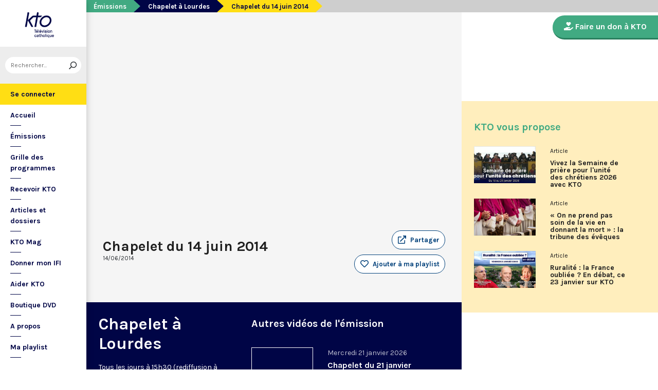

--- FILE ---
content_type: text/html; charset=utf-8
request_url: https://www.ktotv.com/video/00085862/chapelet-du-14-juin-2014
body_size: 4667
content:
<!DOCTYPE HTML>
<html lang="fr-FR">
    <head>
        <meta charset="UTF-8" />
        <meta name="viewport" content="width=device-width, initial-scale=1, shrink-to-fit=no" />
        <meta name="description" content="Chapelet du 14 juin 2014" />
        <meta name="keywords" content="KTO, télévision catholique, Chapelet du 14 juin 2014,  " />
        <meta property="og:site_name" content="KTO TV" />
        <meta property="og:description" content="Chapelet du 14 juin 2014" />
        <meta property="og:locale" content="fr_FR" />
        <meta property="og:type" content="video.other" />
        <meta property="og:url" content="https://www.ktotv.com/video/00085862/chapelet-du-14-juin-2014" />
        <meta property="og:title" content="Chapelet du 14 juin 2014 — KTOTV" />
        <meta property="og:image" content="https://img.youtube.com/vi/nkt_LmU2bms/hqdefault.jpg" />
                                <meta property="og:video:release_date" content="2014-06-14" />                        <title>Chapelet du 14 juin 2014 — KTOTV</title>
        <link rel="shortcut icon" type="image/x-icon" href="/favicon.png" />
        <link rel="icon" sizes="16x16 32x32 64x64" href="/favicon.png" />
        <link rel="apple-touch-icon" href="/img/logo_fond_blanc-v2.png" />
        <link rel="canonical" href="https://www.ktotv.com/video/00085862/chapelet-du-14-juin-2014" />
        <link rel="alternate" title="KTOTV RSS" href="https://www.ktotv.com/rss" type="application/rss+xml" />
        <link rel="preconnect" href="https://fonts.googleapis.com">
        <link rel="preconnect" href="https://fonts.gstatic.com" crossorigin>
        <link href="https://fonts.googleapis.com/css2?family=Karla:ital,wght@0,400;0,700;1,400;1,700&display=swap" rel="stylesheet">
        <!-- Google Tag Manager -->
        <script>(function(w,d,s,l,i){w[l]=w[l]||[];w[l].push({'gtm.start':
                    new Date().getTime(),event:'gtm.js'});var f=d.getElementsByTagName(s)[0],
                j=d.createElement(s),dl=l!='dataLayer'?'&l='+l:'';j.async=true;j.src=
                'https://www.googletagmanager.com/gtm.js?id='+i+dl;f.parentNode.insertBefore(j,f);
            })(window,document,'script','dataLayer','GTM-WV9PW3B');</script>
        <!-- End Google Tag Manager -->
        <script src="https://donner.ktotv.com/libs.iraiser.eu/libs/payment/frame/1.5/IRaiserFrame.js"></script>
        <link rel="stylesheet" href="/build/common.342d7a41.css">
        <link rel="stylesheet" href="/build/front.bfa45e5d.css">
            </head>
    <body id="front_video_show" class="">
    <!-- Google Tag Manager (noscript) -->
    <noscript><iframe src="https://www.googletagmanager.com/ns.html?id=GTM-WV9PW3B"
                      height="0" width="0" style="display:none;visibility:hidden"></iframe></noscript>
    <!-- End Google Tag Manager (noscript) -->
                    <div class="app-aside">
                <div class="menu-container">
                    <span id="reduce">
                        <span class="element-not-reduced">
                            Réduire le menu&nbsp;<i class="far fa-angle-double-left"></i>
                        </span>
                        <div class="element-reduced">
                            <i class="far fa-bars"></i>
                        </div>
                    </span>
                    <a href="/" title="Accéder à la page d'accueil" class="d-block text-center">
                        <img alt="Logo de KTO" src="/img/logo-ktotv.png" id="logo" width="168" height="153" />
                        <img alt="Logo de KTO" src="/img/logo-kto-mobile-v2.png" id="logo-mobile" width="75" height="47" />
                    </a>
                                            <div class="container-search">
                            <div class="element-not-reduced"><div id="vue_search_preview_app"></div></div>
                            <div class="element-reduced"><i class="fas fa-search togglReduce"></i></div>
                        </div>
                                        

<ul id="menu"><li id="account" class="keep"><a href="javascript:;" class="login-action"><span class="element-not-reduced" id="login-label">Se connecter</span><div class="element-reduced"><i class="fas fa-user"></i></div><span id="notifications"></span></a></li><li class="keep"><a href="/" title="Accéder à la page d'accueil"><span class="element-not-reduced">Accueil</span><div class="element-reduced"><i class="fas fa-home"></i></div></a></li><li><a href="/emissions" title="Émissions" class="">
            Émissions
        </a><ul class="children"><li><a href="/emissions#priere" title="Prière" class="">
            Prière
        </a></li><li><a href="/emissions#eclairages" title="Eclairages" class="">
            Eclairages
        </a></li><li><a href="/emissions#visages-eglise" title="Visages de l&#039;Église" class="">
            Visages de l&#039;Église
        </a></li></ul></li><li><a href="/guide/" title="Grille des programmes" class="">
            Grille des programmes
        </a></li><li><a href="/page/recevoir-kto" title="Recevoir KTO" class="">
            Recevoir KTO
        </a></li><li><a href="/articles" title="Articles et dossiers" class="">
            Articles et dossiers
        </a></li><li><a href="/page/ktomag" title="KTO Mag" class="">
            KTO Mag
        </a></li><li><a href="/page/aider-kto-ifi" title="Donner mon IFI" class="">
            Donner mon IFI
        </a></li><li><a href="#" title="Aider KTO" class="">
            Aider KTO
        </a><ul class="children"><li><a href="/page/aider-kto" title="Faire un don à KTO" class="">
            Faire un don à KTO
        </a></li><li><a href="/donner-depuis-l-afrique" title="Faire un don depuis la Côte d&#039;Ivoire" class="">
            Faire un don depuis la Côte d&#039;Ivoire
        </a></li><li><a href="/page/legs-et-donations" title="Legs, donations et Assurances vie" class="">
            Legs, donations et Assurances vie
        </a></li><li><a href="/page/devenir-ambassadeur" title="Devenir Ambassadeur" class="">
            Devenir Ambassadeur
        </a></li><li><a href="/page/fondation-kto" title="Fondation KTO" class="">
            Fondation KTO
        </a></li></ul></li><li><a href="/page/dvd" title="Boutique DVD" class="">
            Boutique DVD
        </a></li><li><a href="/page/presentation" title="A propos" class="">
            A propos
        </a><ul class="children"><li><a href="/page/contact" title="Contact" class="">
            Contact
        </a></li><li><a href="/page/presentation" title="Présentation de la chaîne" class="">
            Présentation de la chaîne
        </a></li><li><a href="/page/mentions-legales" title="Mentions légales" class="">
            Mentions légales
        </a></li></ul></li><li><a href="javascript:;" class="toggle-playlist" id="toggle-playlist">Ma playlist</a></li></ul>
                </div>
            </div>
            <div class="app-notifications">
                <div class="notification-wrapper" id="vue_notification_panel"></div>
            </div>
            <div class="app-playlist" id="playlist-modal">
                <div id="close-modal">
                    <i class="fal fa-times"></i>
                </div>
                <div class="playlist-wrapper" id="vue_playlist_panel" nb_videos="12" direction="vertical"></div>
            </div>
            <div class="app-content">
                <div class="modal fade" id="loginModal" tabindex="-1" role="dialog" aria-hidden="true">
                    <div class="modal-dialog modal-dialog-centered" role="document">
                        <div class="modal-content">
                            <div class="modal-body">
                                <div class="login-form">
                                    <div id="vue_login_app"></div>
                                </div>
                            </div>
                        </div>
                    </div>
                </div>
                                                                            <nav aria-label="breadcrumb">
                            <ol class="breadcrumb" typeof="BreadcrumbList" vocab="https://schema.org/">
        <li class="breadcrumb-item" property="itemListElement" typeof="ListItem">
            <span property="name">
                <a href="/emissions" property="item" typeof="WebPage">Émissions</a>
            </span>
            <meta property="position" content="0" />
        </li>
        <li class="breadcrumb-item" property="itemListElement" typeof="ListItem">
            <span property="name">
                <a href="/emissions/chapelet-a-lourdes" property="item" typeof="WebPage">Chapelet à Lourdes</a>
            </span>
            <meta property="position" content="1" />
        </li>
        <li class="breadcrumb-item active" aria-current="page" property="itemListElement" typeof="ListItem">
            <span property="name" data-nav="no-link">Chapelet du 14 juin 2014</span>
            <meta property="position" content="2" />
        </li>
    </ol>
                    </nav>
                                                        <div class="content-container">
        <div class="container-fluid" id="videoContainer">
                        <div id="block-video">
                            <div id="YT-player-container" class="embed-responsive embed-responsive-16by9">
            <div id="YT-player" data-id="nkt_LmU2bms"></div>
        </div>
        <div id="YT-player-alt" style="display: none">

            <div class="podcast-player-heading">
                <span class="icon"><i class="fal fa-podcast"></i></span>
                <span class="title">Écouter l'émission</span>
                <span class="duration">00:00:00</span>
            </div>
            <div class="podcast-player-thumbnail">
                <div class="podcast-player-thumbnail">
                                                <img src="https://img.youtube.com/vi/nkt_LmU2bms/hqdefault.jpg" alt="Chapelet du 14 juin 2014">
                                    </div>
            </div>

            
            <div class="podcast-player-breadcrumb">
                <span class="emission">Chapelet à Lourdes</span> > <span class="title">Chapelet du 14 juin 2014</span>
            </div>
        </div>
    
                <div class="row">
                    <div class="col-12 col-xl-8">
                        <h1>Chapelet du 14 juin 2014</h1>
                        <small class="date">14/06/2014</small>
                                                                    </div>
                    <div class="col-12 col-xl-4">
                        <a class="btn-playlist" data-toggle="collapse" href="#collapseSharing" role="button" aria-expanded="false" aria-controls="collapseSharing"><i class="fal fa-external-link"></i> <span>Partager</span></a>
<div class="collapse" id="collapseSharing">
    <div class="card card-body">
        <a class="share-button facebook-share-button" href="http://www.facebook.com/sharer.php?u=https://www.ktotv.com/video/00085862/chapelet-du-14-juin-2014&amp;title=Chapelet%20du%2014%20juin%202014" target="_blank"><i class="fab fa-facebook-f"></i> Facebook</a>
        <a class="share-button" href="https://twitter.com/intent/tweet?url=https://www.ktotv.com/video/00085862/chapelet-du-14-juin-2014&amp;text=Chapelet%20du%2014%20juin%202014" target="_blank"><i class="fab fa-twitter"></i> Tweet</a>
        <a class="share-button mail-share-button" href="mailto:?subject=Chapelet%20du%2014%20juin%202014&amp;body=https://www.ktotv.com/video/00085862/chapelet-du-14-juin-2014"><i class="fas fa-envelope"></i> Email</a>
        <a class="share-button whatsapp-share-button" href="https://api.whatsapp.com/send?text=https://www.ktotv.com/video/00085862/chapelet-du-14-juin-2014" data-action="share/whatsapp/share"><i class="fab fa-whatsapp" style="font-size: 16px; vertical-align: middle;"></i> Whatsapp</a>
        <a class="share-button telegram-share-button" href="https://t.me/share/url?url=https://www.ktotv.com/video/00085862/chapelet-du-14-juin-2014" target="_blank"><i class="fab fa-telegram-plane"></i> Telegram</a>
    </div>
</div>

                                                    <div class="playlist-button" id="vue_playlist_btn" video_id="7615">
    <app></app>
</div>

                                                                    </div>
                </div>
                <div class="row">
                    <div class="col-12 col-xl-8">
                        <p></p>
                        
                    </div>
                    <div class="col-12 col-xl-4">
                                            </div>
                </div>
            </div>
                            <div id="block-emission">
                    <div class="row">
                        <div class="col-12 col-xl-5">
                            <h2><a href="/emissions/chapelet-a-lourdes">Chapelet à Lourdes</a></h2>
                            <p><p>Tous les jours à 15h30 (rediffusion à minuit), retransmission en direct du Chapelet depuis la grotte de Lourdes, en partenariat avec les Sanctuaires. Chaque jour, l'une des quatre méditations des mystères du Rosaire est proposée en communion de prière avec les pèlerins à Lourdes.</p></p>
                            <a href="/emissions/chapelet-a-lourdes" class="btn btn-outline-light btn-rounded btn-normal-border">Visiter la page de l'émission</a>
                        </div>
                        <div class="col-12 col-xl-7">
                            <div class="videos_list_style_two">
                                <h3>Autres vidéos de l'émission</h3>
                                <ul class="list-unstyled">
                                                                            <li class="single clearfix">
                                            <a href="/video/00459128/chapelet-du-21-janvier-2026-a-lourdes"
                                               class="image"
                                               title="Accéder à la vidéo Chapelet du 21 janvier 2026 à Lourdes"
                                               style="background-image: url('https://img.youtube.com/vi/Z1M4l0SzUR0/hqdefault.jpg');">
                                                                                                    <span class="duration">31:00</span>
                                                                                            </a>
                                            <div class="content-right">
                                                <div class="date">Mercredi 21 janvier 2026</div>
                                                <h5 class="mt-0"><a href="/video/00459128/chapelet-du-21-janvier-2026-a-lourdes">Chapelet du 21 janvier 2026 à Lourdes</a></h5>
                                            </div>
                                        </li>
                                                                            <li class="single clearfix">
                                            <a href="/video/00459127/chapelet-du-20-janvier-2026-a-lourdes"
                                               class="image"
                                               title="Accéder à la vidéo Chapelet du 20 janvier 2026 à Lourdes"
                                               style="background-image: url('https://img.youtube.com/vi/zw9QVpASUJ8/hqdefault.jpg');">
                                                                                                    <span class="duration">31:00</span>
                                                                                            </a>
                                            <div class="content-right">
                                                <div class="date">Mardi 20 janvier 2026</div>
                                                <h5 class="mt-0"><a href="/video/00459127/chapelet-du-20-janvier-2026-a-lourdes">Chapelet du 20 janvier 2026 à Lourdes</a></h5>
                                            </div>
                                        </li>
                                                                            <li class="single clearfix">
                                            <a href="/video/00459126/chapelet-du-19-janvier-2026-a-lourdes"
                                               class="image"
                                               title="Accéder à la vidéo Chapelet du 19 janvier 2026 à Lourdes"
                                               style="background-image: url('https://img.youtube.com/vi/BcLNu1Ri_fs/hqdefault.jpg');">
                                                                                                    <span class="duration">31:00</span>
                                                                                            </a>
                                            <div class="content-right">
                                                <div class="date">Lundi 19 janvier 2026</div>
                                                <h5 class="mt-0"><a href="/video/00459126/chapelet-du-19-janvier-2026-a-lourdes">Chapelet du 19 janvier 2026 à Lourdes</a></h5>
                                            </div>
                                        </li>
                                                                            <li class="single clearfix">
                                            <a href="/video/00459125/chapelet-du-18-janvier-2026-a-lourdes"
                                               class="image"
                                               title="Accéder à la vidéo Chapelet du 18 janvier 2026 à Lourdes"
                                               style="background-image: url('https://img.youtube.com/vi/pDLhcge8X6Y/hqdefault.jpg');">
                                                                                                    <span class="duration">31:00</span>
                                                                                            </a>
                                            <div class="content-right">
                                                <div class="date">Dimanche 18 janvier 2026</div>
                                                <h5 class="mt-0"><a href="/video/00459125/chapelet-du-18-janvier-2026-a-lourdes">Chapelet du 18 janvier 2026 à Lourdes</a></h5>
                                            </div>
                                        </li>
                                                                    </ul>
                            </div>
                        </div>
                    </div>
                </div>
                    </div>
        <div id="sidebar" class="sidebar-donation">
            <div class="sidebar-container">
                    
            <div class="donation-container">
                        <a class="donation-button"
               href="https://donner.ktotv.com/b?cid=296#iraiser_popin"
                              title="Faire un don à KTO">
                <span><i class="fas fa-hand-holding-heart"></i> Faire un don à KTO</span>
            </a>
        </div>
    
                <div class="suggestions-wrapper" id="vue_suggestions_app" video_id="7615">
    <app></app>
</div>

                <div id="vue_watched_video_app" video_id="7615" timeout="15000" available="1"></div>
            </div>
        </div>
    </div>
                            </div>
                <footer id="footer" class="footer">
            <div class="container">
                                    © KTO 2026
                    — <a href="/page/contact">Contact</a>
                    — <a href="/page/mentions-legales">Mentions légales</a>
                            </div>
        </footer>
        <script src="/build/runtime.9ba644cb.js"></script><script src="/build/front.a5be3e50.js"></script>
        
                        <script type="text/javascript">
            (function(e,t,a){var n=t.createElement("script"),m=t.getElementsByTagName("script")[0];n.async=!0,n.src=a+"?t="+Math.round((new Date).getTime()/72e5),m.parentNode.insertBefore(n,m),e.ema_critere="",e.w_emasend=function(){void 0!==e.emasend&&void 0!==e.ema_id_site?e.emasend():setTimeout(e.w_emasend,200)},setTimeout(e.w_emasend,10)})(window,document,"https://atout.email-match.com/emafunc.js");
            window.ema_id_site = 1507;
            window.ema_critere = '&crt_page=';
        </script>
                    <script type="application/ld+json">
{
  "@context": "http://schema.org",
  "@type": "Organization",
  "name": "KTO",
  "url": "https://www.ktotv.com",
  "logo": {
    "@type": "ImageObject",
    "url": "https://www.ktotv.com/img/logo-ktotv.png"
  },
  "sameAs": [
    "https://www.youtube.com/user/KTOTV",
    "https://fr.linkedin.com/company/ktotelevision",
    "https://twitter.com/KTOTV",
    "https://www.facebook.com/kto.television/",
    "https://www.instagram.com/ktotelevision/"
  ],
  "address": {
    "@type": "PostalAddress",
    "streetAddress": "13 Rue du 19 Mars 1962",
    "addressLocality": "Malakoff",
    "addressRegion": "FR",
    "postalCode": "92240",
    "addressCountry": "FR"
  }
}

        </script>
    <script type="application/ld+json">{"@context":"http://schema.org","@type":"VideoObject","name":"Chapelet du 14 juin 2014","description":"Chapelet du 14 juin 2014","thumbnailUrl":"https://img.youtube.com/vi/nkt_LmU2bms/hqdefault.jpg","uploadDate":"2014-06-14 15:30:10","duration":"","embedUrl":"https://www.youtube.com/embed/nkt_LmU2bms"}</script>    </body>
</html>
